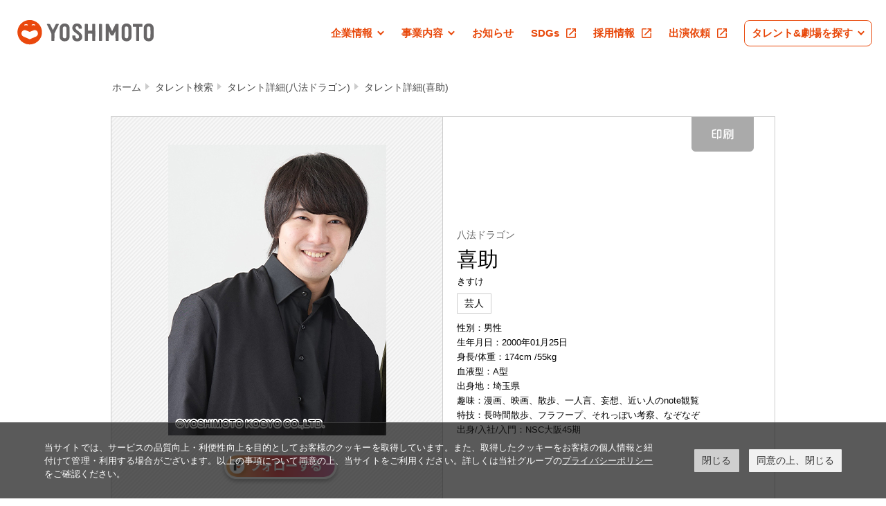

--- FILE ---
content_type: text/html; charset=UTF-8
request_url: https://profile.yoshimoto.co.jp/talent/detail?id=10312
body_size: 10852
content:
<!DOCTYPE html PUBLIC "-//W3C//DTD XHTML 1.0 Strict//EN" "http://www.w3.org/TR/xhtml1/DTD/xhtml1-strict.dtd">
<html xmlns="http://www.w3.org/1999/xhtml" lang="ja" xml:lang="ja">
<head itemscope itemtype="http://schema.org/WebSite">
<meta name="google-site-verification" content="7iBTKg1H30Cq0mqwbatdD9Ab4GQ7bzcpEdzDzfyqcws" />
<meta http-equiv="Content-Type" content="text/html; charset=utf-8" />
<meta http-equiv="Content-Style-Type" content="text/css" />
<meta http-equiv="Content-Script-Type" content="text/javascript" />
<meta name="description" content="吉本興業に所属している喜助のプロフィールをご紹介いたします。" />
<meta name="keywords" content="吉本興業,よしもと,お笑い,ヨシモト,YOSHIMOTO,喜助,きすけ,サンスーシー紅色 さんすーしーべにいろ 喜助	きすけ 八法ドラゴン はっぽうどらごん 京四郎 きょうしろう
" />
<!-- Google Tag Manager -->
<script>(function(w,d,s,l,i){w[l]=w[l]||[];w[l].push({'gtm.start':
new Date().getTime(),event:'gtm.js'});var f=d.getElementsByTagName(s)[0],
j=d.createElement(s),dl=l!='dataLayer'?'&l='+l:'';j.async=true;j.src=
'https://www.googletagmanager.com/gtm.js?id='+i+dl;f.parentNode.insertBefore(j,f);
})(window,document,'script','dataLayer','GTM-TL8T377');</script>
<!-- End Google Tag Manager -->
<title itemprop='name'>喜助 プロフィール｜吉本興業株式会社</title>
<link rel="canonical" href="https://profile.yoshimoto.co.jp/talent/detail?id=10312" itemprop="url">
<link rel="shortcut icon" type="image/x-icon" href="https://www.yoshimoto.co.jp/img/favicon.ico" />
<link rel="stylesheet" type="text/css" href="/assets/pc/css/profile_common.css">
<link rel="stylesheet" type="text/css" href="/assets/pc/css/screen.css" media="screen, tv" />
<link rel="stylesheets" type="text/css" href="/assets/pc/css/libs/jquery-ui.css" />
<link rel="stylesheets" type="text/css" href="/assets/pc/css/libs/jquery-ui.structure.css" />
<link rel="stylesheets" type="text/css" href="/assets/pc/css/libs/jquery-ui.theme.css" />
<link rel="stylesheet" href="https://www.yoshimoto.co.jp/css/gdpr.css" media="all">
<link rel="stylesheet" type="text/css" href="/assets/pc/css/search_form_detail.css?v=20210331">
  <link rel="stylesheet" href="/assets/pc/css/search_form_style.css?v=20190123">
  <link rel="stylesheet" href="/assets/pc/css/search_form_index.css">
  <link rel="stylesheet" href="/assets/pc/css/form_parts.css">
<!--<script type="text/javascript" src="https://www.yoshimoto.co.jp/js/jquery.easing.1.3.js"></script>-->

<script src="https://www.yoshimoto.co.jp/assets/v2022/js/common.js?1650962019657" defer=""></script>

<!-- FOOTER SITE MAP -->
<!-- //FOOTER SITE MAP -->
<!--<script type="text/javascript" src="/assets/pc/js/jquery-1.3.2.min.js"></script>-->
<script type="text/javascript" src="https://ajax.googleapis.com/ajax/libs/jquery/1.8.3/jquery.min.js"></script>
<script type="text/javascript" src="/assets/pc/js/libs/jquery-ui.min.js"></script>
<script type="text/javascript" src="/assets/pc/js/libs/search_slide.js"></script>
<script type="text/javascript" src="/assets/pc/js/libs/search_functions.js?v=20171013"></script>
<script type="text/javascript" src="/assets/pc/js/search_form_detail.js?v=20180319"></script>
<script type="text/javascript" src="/assets/pc/js/libs/jquery.matchHeight.js"></script>
<script type="text/javascript" src="https://feed-cdn.yoshimoto.co.jp/js/feed.js"></script><script src="https://id.yoshimoto.co.jp/fany_hot/fany_hot.js"></script><script data-cookieconsent="ignore">
    window.dataLayer = window.dataLayer || [];
    function gtag() {
        dataLayer.push(arguments);
    }
    gtag("consent", "default", {
        ad_storage: "denied",
        analytics_storage: "denied",
        wait_for_update: 500,
    });
    gtag("set", "ads_data_redaction", true);
</script> 
<!-- Google Tag Manager -->
<script>(function(w,d,s,l,i){w[l]=w[l]||[];w[l].push({'gtm.start':
new Date().getTime(),event:'gtm.js'});var f=d.getElementsByTagName(s)[0],
j=d.createElement(s),dl=l!='dataLayer'?'&l='+l:'';j.async=true;j.src=
'https://www.googletagmanager.com/gtm.js?id='+i+dl;f.parentNode.insertBefore(j,f);
})(window,document,'script','dataLayer','GTM-KS324RB');</script>
<!-- End Google Tag Manager -->
</head>

<body class="search_top ">
<!-- Google Tag Manager (noscript) -->
<noscript><iframe src="https://www.googletagmanager.com/ns.html?id=GTM-TL8T377"
height="0" width="0" style="display:none;visibility:hidden"></iframe></noscript>
<!-- End Google Tag Manager (noscript) -->
<!-- Google Tag Manager (noscript) -->
<noscript><iframe src="https://www.googletagmanager.com/ns.html?id=GTM-KS324RB"
height="0" width="0" style="display:none;visibility:hidden"></iframe></noscript>
<!-- End Google Tag Manager (noscript) -->
<div id="ysmtHeaderWrapper"></div>
<div id="searchWrap" class="searchForm searchForm_detail  ">
    <ul class="bread">
                <li><a href="http://www.yoshimoto.co.jp/">ホーム</a></li>
                    <li><a href="https://profile.yoshimoto.co.jp/">タレント検索</a></li>
                    <li><a href="https://profile.yoshimoto.co.jp/talent/detail?id=11813">タレント詳細(八法ドラゴン)</a></li>
                    <li><a href="https://profile.yoshimoto.co.jp/talent/detail?id=10312">タレント詳細(喜助)</a></li>
            </ul>

    <div class="printHeader">
        <p class="printHeader_logo"><img src="/assets/pc/images/search/parts/logo.png" alt="吉本興業"></p>
        <div class="printHeader_text">
            <p>吉本興業株式会社　東京本部</p>
            <p>TEL：03-3209-8252 FAX：03-3209-8262（営業時間10：00ー18：00　土日祝日を除く）</p>
        </div>
    </div>
              <div class="prof">
        <div class="prof_thumb">
            <div class="js-profSlide profSlide" id="js-profSlide">
                <div class="js-profSlide_wrap profSlide_wrap" id="js-profSlide_wrap">
                    <ul class="js-profSlide_content profSlide_content js-profSlide_content">
                                        <li><img src="https://profile.yoshimoto.co.jp/assets/data/profile/10312/f372a4620619350e88f0371ca0b42d5e9e617d7a.jpg" alt=""></li>
                                        </ul>
                </div>
            </div>
        </div>
        <div class="prof_text">
                    <h1><p style="font-size:14px;"><a style="color:#646464;" href="https://profile.yoshimoto.co.jp/talent/detail?id=11813">八法ドラゴン</a></p><p class="prof_name">喜助</p></h1>
            <div class="prof_kana">
                <p>きすけ</p>
                                            </div>
            <ul class="prof_category">
                <li>芸人</li>            </ul>

                            <div class="prof_others">
                                    <p>性別：男性</p>
                                                    <p>生年月日：2000年01月25日</p>
                                                    <p>身長/体重：174cm
                                            /55kg
                                        </p>
                                                    <p>血液型：A型</p>
                                                    <p>出身地：埼玉県&nbsp;</p>
                                                    <p>趣味：漫画、映画、散歩、一人言、妄想、近い人のnote観覧</p>
                                                    <p>特技：長時間散歩、フラフープ、それっぽい考察、なぞなぞ</p>
                                </div>
                                <p>出身/入社/入門：NSC大阪45期</p>
                                            
                         <div style="display: inline-block;">
                                                                                                                                                                          </div>
                        <!--<p class="prof_perform"><a href="http://yoshimoto.funity.jp/kglist/?kw=喜助" class="js-hover"><img src="/assets/pc/images/search/parts/btn_perform.png" alt="公演情報"></a></p>-->
                                    <p class="prof_print js-hover" id="js-printBtn"><img src="/assets/pc/images/search/parts/btn_print.png" alt="印刷"></p>
        </div>
    </div>
        <div class="prof_pager" id="js-profSlide_pager">
        <ul id="js-profSlide_pagerWrap">

        </ul>
    </div>
    <div class="navList_outer">
        <div class="navList" id="js-navList">
            <div class="navList_wrap" id="js-navList_wrap">
                <div class="navList_content" id="js-navList_content">
                    <ul id="js-navList_ul">
                                                                                                                                                                                    </ul>
                </div>
            </div>
            <div class="navList_arrow prev" id="js-navList_prev"></div>
            <div class="navList_arrow next" id="js-navList_next"></div>
        </div>
    </div>

    <div class="detailBoxWrap">
                                    </div>

<script type="application/ld+json">
  {
    "@context" : "http://schema.org",
    "@type"    : "BreadcrumbList",
    "itemListElement": [
    {
    "@type"    : "ListItem",
    "position" : "1",
    "item"     :{"@id" : "http://www.yoshimoto.co.jp/" , "name" : "ホーム" }
    }
,    {
    "@type"    : "ListItem",
    "position" : "2",
    "item"     :{"@id" : "https://profile.yoshimoto.co.jp/" , "name" : "タレント検索" }
    }
,    {
    "@type"    : "ListItem",
    "position" : "3",
    "item"     :{"@id" : "https://profile.yoshimoto.co.jp/talent/detail?id=11813" , "name" : "タレント詳細(八法ドラゴン)" }
    }
,    {
    "@type"    : "ListItem",
    "position" : "4",
    "item"     :{"@id" : "https://profile.yoshimoto.co.jp/talent/detail?id=10312" , "name" : "タレント詳細(喜助)" }
    }
    ]
   }
</script>

</div>

<div id="ysmtFooterWrapper"></div>
<!-- Cookie popup-->
<div class="cookie-consent">
 <div class="cookie-text">当サイトでは、サービスの品質向上・利便性向上を目的としてお客様のクッキーを取得しています。また、取得したクッキーをお客様の個人情報と紐付けて管理・利用する場合がございます。以上の事項について同意の上、当サイトをご利用ください。詳しくは当社グループの<a class="cokie-policy-url" href="#" onclick="returen:false;">プライバシーポリシー</a>をご確認ください。</div>
 <div class="cookie-disagree">閉じる</div>
 <div class="cookie-agree">同意の上、閉じる</div>
</div>
<script src="https://www.yoshimoto.co.jp/js/gdpr.js"></script> 
<!-- Cookie END -->

</body>
</html>


--- FILE ---
content_type: text/css
request_url: https://profile.yoshimoto.co.jp/assets/pc/css/form_parts.css
body_size: 860
content:
/**
 * Name: form_parts.scss
 */
/**
 * Name: _config.scss
 */
/**
 * Name: _config.scss
 */
/**
 * Name: vars/_easing.scss
 */
/**
 * Name: mixins/_clearfix.scss
 */
/**
 * Name: mixins/_hideaway.scss
 */
/**
 * Name: mixins/_opacity.scss
 */
.form-control {
  width: 100%;
  box-sizing: border-box;
}

.form-control::-webkit-input-placeholder {
  color: #ccc;
}

.form-control::-ms-input-placeholder {
  color: #ccc;
}

.form-control::-moz-placeholder {
  color: #ccc;
}

.form-checkBox {
  vertical-align: middle;
  display: inline-block;
  margin-right: 5px;
  position: relative;
  top: -1px;
}

.form-radio {
  vertical-align: middle;
  display: inline-block;
  margin-right: 5px;
  position: relative;
  top: -2px;
}

.form-btnRefine {
  background: url("../images/search/parts/btn_refine.png") no-repeat;
  width: 300px;
  height: 60px;
  border: none;
  outline: none;
  text-indent: -9999px;
  overflow: hidden;
  cursor: pointer;
}

/*# sourceMappingURL=form_parts.css.map */
